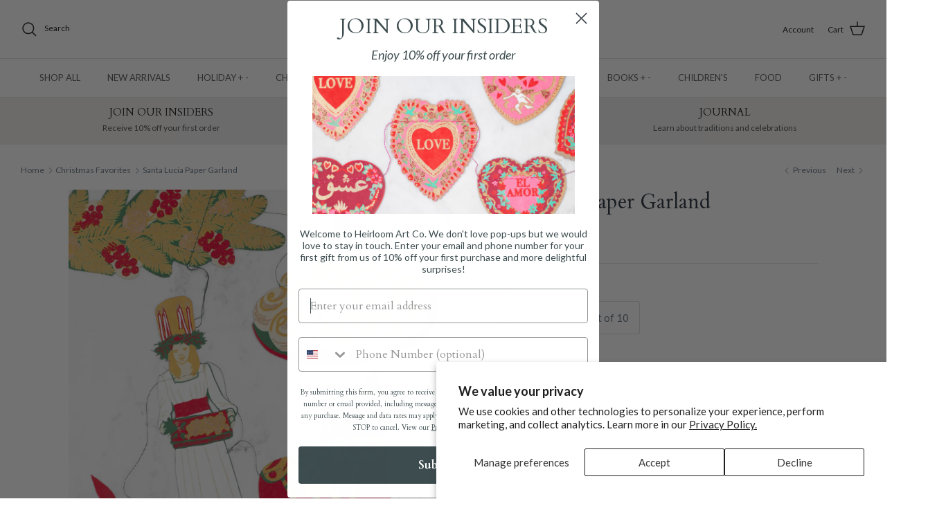

--- FILE ---
content_type: text/javascript; charset=utf-8
request_url: https://www.heirloomartco.com/collections/christmas-favorites/products/santa-lucia-paper-garlands.js
body_size: 1009
content:
{"id":7097257328814,"title":"Santa Lucia Paper Garland","handle":"santa-lucia-paper-garlands","description":"\u003cp class=\"p1\" data-mce-fragment=\"1\"\u003e\u003cmeta charset=\"utf-8\"\u003e\u003cspan\u003eThe story of Santa Lucia, the bearer of light, is one that children all over the world relive each year on December 13th. Wearing a crown of candles and singing the songs of light and Christmas bring a sense of warmth and sweetness to the season. \u003cmeta charset=\"utf-8\"\u003eLucia's story was told extensively in Scandinavia as Christians made their way North. Many in these regions already had celebrations of light, and winter solstice, during the same time of year.\u003c\/span\u003e\u003c\/p\u003e\n\u003cp class=\"p1\" data-mce-fragment=\"1\"\u003e\u003cspan\u003eWhen they heard Lucia's story, they also wanted to honor her light. Scandinavians have developed their own traditions around celebrating this holiday. This garland is a playful way to bring the tradition into your home with drawings of lussekatter (the traditional buns eaten), a Swedish Dala horse, a candle, a pine bough, and Lucia. \u003c\/span\u003e\u003c\/p\u003e\n\u003cp class=\"p1\" data-mce-fragment=\"1\"\u003e\u003cmeta charset=\"utf-8\"\u003eShop our \u003ca href=\"https:\/\/www.heirloomartco.com\/collections\/christmas\/products\/nativity-paper-garland-1\"\u003eNativity Garland\u003c\/a\u003e, \u003ca href=\"https:\/\/www.heirloomartco.com\/collections\/christmas\/products\/christmas-paper-garlands\"\u003eChristmas Garlands\u003c\/a\u003e and \u003ca href=\"https:\/\/www.heirloomartco.com\/collections\/christmas\/products\/winter-paper-garlands\"\u003eWinter Garlands\u003c\/a\u003e.\u003c\/p\u003e\n\u003cp class=\"p1\" data-mce-fragment=\"1\"\u003e\u003cem data-mce-fragment=\"1\"\u003ePlease note, every garland is hand-printed so may vary slightly from the photograph, this just adds to the charm!\u003c\/em\u003e\u003c\/p\u003e\n\u003cp class=\"p1\" data-mce-fragment=\"1\"\u003e- DETAILS -\u003cbr data-mce-fragment=\"1\"\u003e\u003cem data-mce-fragment=\"1\"\u003e\u003c\/em\u003e\u003c\/p\u003e\n\u003cp class=\"p1\" data-mce-fragment=\"1\"\u003e\u003cem\u003eSet of 10 paper shapes, sewn along a strong cotton thread.\u003c\/em\u003e\u003cbr data-mce-fragment=\"1\"\u003e\u003c\/p\u003e\n\u003cp class=\"p1\" data-mce-fragment=\"1\"\u003e\u003cem\u003eMeasures 3 meters long.\u003c\/em\u003e\u003c\/p\u003e\n\u003cp class=\"p1\" data-mce-fragment=\"1\"\u003e\u003cem\u003eMade of paper screen printed by hand on both sides.\u003c\/em\u003e\u003c\/p\u003e\n\u003cp class=\"p1\" data-mce-fragment=\"1\"\u003e\u003cem\u003eMade in Jaipur.\u003c\/em\u003e\u003c\/p\u003e","published_at":"2021-10-20T16:18:56-06:00","created_at":"2021-06-30T14:05:55-06:00","vendor":"East End Press","type":"Christmas","tags":["affiliate","Available","Christmas","Christmas Favorites","Garland","Gifts for Neighbor","Holidays with Heirloom","Santa Lucia","Snow Day","Trimmings","under $30"],"price":2400,"price_min":2400,"price_max":22000,"available":true,"price_varies":true,"compare_at_price":null,"compare_at_price_min":0,"compare_at_price_max":0,"compare_at_price_varies":false,"variants":[{"id":41615667691694,"title":"Single Garland","option1":"Single Garland","option2":null,"option3":null,"sku":"LUCIAGAR","requires_shipping":true,"taxable":true,"featured_image":{"id":30443749933230,"product_id":7097257328814,"position":1,"created_at":"2021-10-20T12:49:44-06:00","updated_at":"2025-09-22T15:27:59-06:00","alt":null,"width":813,"height":1084,"src":"https:\/\/cdn.shopify.com\/s\/files\/1\/1247\/1705\/products\/IMG_9834.jpg?v=1758576479","variant_ids":[41615667691694,41615667724462]},"available":true,"name":"Santa Lucia Paper Garland - Single Garland","public_title":"Single Garland","options":["Single Garland"],"price":2400,"weight":113,"compare_at_price":null,"inventory_quantity":93,"inventory_management":"shopify","inventory_policy":"deny","barcode":"9508566814778","featured_media":{"alt":null,"id":22740788379822,"position":1,"preview_image":{"aspect_ratio":0.75,"height":1084,"width":813,"src":"https:\/\/cdn.shopify.com\/s\/files\/1\/1247\/1705\/products\/IMG_9834.jpg?v=1758576479"}},"requires_selling_plan":false,"selling_plan_allocations":[]},{"id":41615667724462,"title":"Set of 10","option1":"Set of 10","option2":null,"option3":null,"sku":"Assembly","requires_shipping":true,"taxable":true,"featured_image":{"id":30443749933230,"product_id":7097257328814,"position":1,"created_at":"2021-10-20T12:49:44-06:00","updated_at":"2025-09-22T15:27:59-06:00","alt":null,"width":813,"height":1084,"src":"https:\/\/cdn.shopify.com\/s\/files\/1\/1247\/1705\/products\/IMG_9834.jpg?v=1758576479","variant_ids":[41615667691694,41615667724462]},"available":true,"name":"Santa Lucia Paper Garland - Set of 10","public_title":"Set of 10","options":["Set of 10"],"price":22000,"weight":113,"compare_at_price":null,"inventory_quantity":12,"inventory_management":"shopify","inventory_policy":"deny","barcode":"67724462","featured_media":{"alt":null,"id":22740788379822,"position":1,"preview_image":{"aspect_ratio":0.75,"height":1084,"width":813,"src":"https:\/\/cdn.shopify.com\/s\/files\/1\/1247\/1705\/products\/IMG_9834.jpg?v=1758576479"}},"requires_selling_plan":false,"selling_plan_allocations":[]}],"images":["\/\/cdn.shopify.com\/s\/files\/1\/1247\/1705\/products\/IMG_9834.jpg?v=1758576479","\/\/cdn.shopify.com\/s\/files\/1\/1247\/1705\/files\/IMG_1543_1024x1024_1.jpg?v=1758576479"],"featured_image":"\/\/cdn.shopify.com\/s\/files\/1\/1247\/1705\/products\/IMG_9834.jpg?v=1758576479","options":[{"name":"Option","position":1,"values":["Single Garland","Set of 10"]}],"url":"\/products\/santa-lucia-paper-garlands","media":[{"alt":null,"id":22740788379822,"position":1,"preview_image":{"aspect_ratio":0.75,"height":1084,"width":813,"src":"https:\/\/cdn.shopify.com\/s\/files\/1\/1247\/1705\/products\/IMG_9834.jpg?v=1758576479"},"aspect_ratio":0.75,"height":1084,"media_type":"image","src":"https:\/\/cdn.shopify.com\/s\/files\/1\/1247\/1705\/products\/IMG_9834.jpg?v=1758576479","width":813},{"alt":null,"id":32103481049262,"position":2,"preview_image":{"aspect_ratio":1.778,"height":576,"width":1024,"src":"https:\/\/cdn.shopify.com\/s\/files\/1\/1247\/1705\/files\/IMG_1543_1024x1024_1.jpg?v=1758576479"},"aspect_ratio":1.778,"height":576,"media_type":"image","src":"https:\/\/cdn.shopify.com\/s\/files\/1\/1247\/1705\/files\/IMG_1543_1024x1024_1.jpg?v=1758576479","width":1024}],"requires_selling_plan":false,"selling_plan_groups":[]}

--- FILE ---
content_type: text/json
request_url: https://conf.config-security.com/model
body_size: 85
content:
{"title":"recommendation AI model (keras)","structure":"release_id=0x66:54:32:23:4b:65:32:47:5a:7c:23:48:52:45:40:2d:41:60:30:36:2c:2c:24:47:68:5c:6e:3b:77;keras;y0m0p0ojrmhbylm7b8povpmy15q2rmgg5nryrzk1k5my6f8my2kvscarixi6sr3o53d3hie0","weights":"../weights/66543223.h5","biases":"../biases/66543223.h5"}